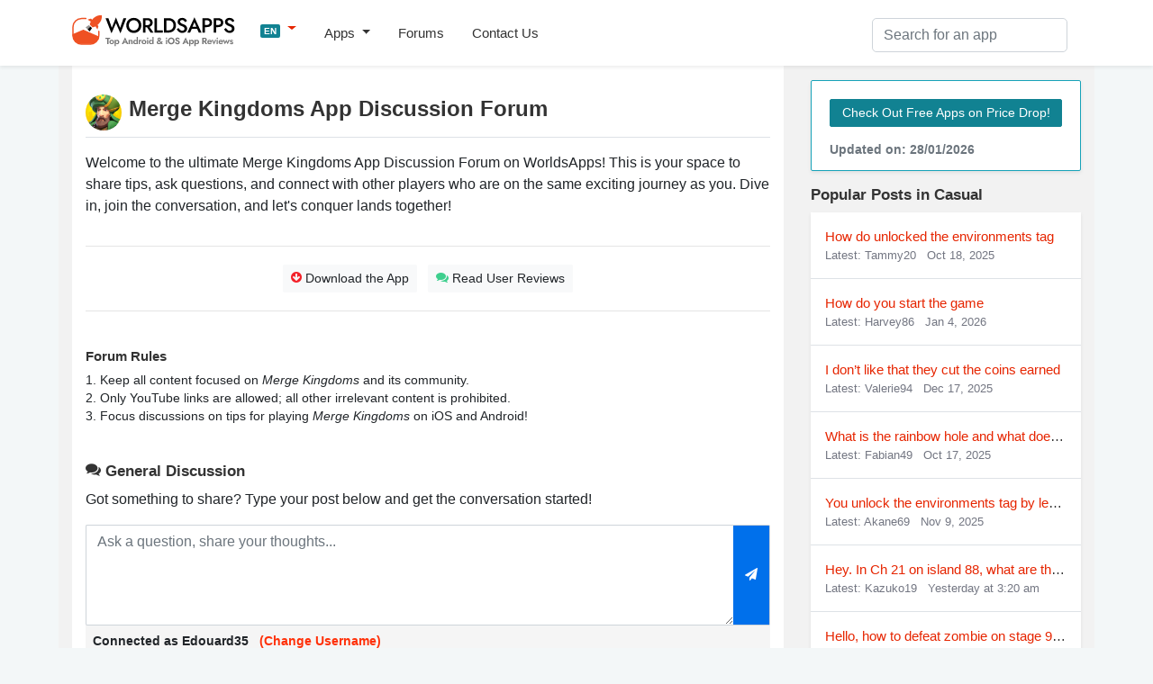

--- FILE ---
content_type: text/html; charset=UTF-8
request_url: https://worldsapps.com/discussion-merge-kingdoms
body_size: 8845
content:
<!DOCTYPE html>
<html lang="en-US">
<head>
    <meta charset="UTF-8">
    <meta name="viewport" content="width=device-width, initial-scale=1">
    <meta name="robots" content="index, follow, max-image-preview:large, max-snippet:-1, max-video-preview:-1">
    
    <title>Merge Kingdoms App Discussion Forum | WorldsApps</title>
    <meta name="description" content="Join the Merge Kingdoms community on our discussion forum to share tips, tricks, and insights with other players. Connect, ask questions, and dive into the world of Merge Kingdoms!">
    <link rel="canonical" href="https://worldsapps.com/discussion-merge-kingdoms">
    <meta property="og:locale" content="en-US">
    <meta property="og:type" content="article">
    <meta property="og:title" content="Merge Kingdoms App Discussion Forum | WorldsApps">
    <meta property="og:description" content="Join the Merge Kingdoms community on our discussion forum to share tips, tricks, and insights with other players. Connect, ask questions, and dive into the world of Merge Kingdoms!">
    <meta property="og:url" content="https://worldsapps.com/discussion-merge-kingdoms">
    <meta property="og:site_name" content="WorldsApps">

    <meta name="twitter:card" content="summary_large_image">
    <meta name="twitter:title" content="Merge Kingdoms App Discussion Forum | WorldsApps">
    <meta name="twitter:description" content="Join the Merge Kingdoms community on our discussion forum to share tips, tricks, and insights with other players. Connect, ask questions, and dive into the world of Merge Kingdoms!">
    
    <meta name="twitter:url" content="https://worldsapps.com/discussion-merge-kingdoms">
    <link rel="icon" href="https://worldsapps.com/faviconew.ico" sizes="any">
    <link rel="icon" href="https://worldsapps.com/faviconew.svg" type="image/svg+xml">
    <link rel="apple-touch-icon" href="https://worldsapps.com/apple-touch-icon.png">


    <link rel="preconnect" href="https://googleads.g.doubleclick.net">
    <link rel="dns-prefetch" href="https://googleads.g.doubleclick.net">
    <link rel="preconnect" href="https://pagead2.googlesyndication.com">
    <link rel="dns-prefetch" href="https://pagead2.googlesyndication.com">

    <!-- codes -->
    <link rel="stylesheet" href="/themes/default/mystyle.css?ver=6.8.4" media="all">

    <script async src="https://pagead2.googlesyndication.com/pagead/js/adsbygoogle.js?client=ca-pub-3209491808314147" crossorigin="anonymous"></script>

    <script src="https://code.jquery.com/jquery-3.6.4.min.js" integrity="sha256-oP6HI9z1XaZNBrJURtCoUT5SUnxFr8s3BzRl+cbzUq8=" crossorigin="anonymous"></script>
      
    <script src="https://cdnjs.cloudflare.com/ajax/libs/jquery-cookie/1.4.1/jquery.cookie.min.js"></script>

    <script async src="https://www.googletagmanager.com/gtag/js?id=G-1MZJ3R6F55"></script>
    <script>
      window.dataLayer = window.dataLayer || [];
      function gtag(){dataLayer.push(arguments);}
      gtag('js', new Date());
      gtag('config', 'G-1MZJ3R6F55');
    </script>
    </head>

    <body>
    <header>
      <nav class="navbar navbar-expand-lg navbar-light bg-light osahan-nav shadow-sm">
         <div class="container">
            <a class="navbar-brand mb-2" href="/" aria-label="WorldsApps.com" title="WorldsApps Top Apps for iOS & Android"><img width="193" height="42" alt="WorldsApps Top Apps for iOS & Android" src="/img/worlds-apps-logo.svg"></a>
                <div class="dropdown mb-2">
                     <a class="dropdown-toggle" href="#" role="button" data-toggle="dropdown" aria-haspopup="true" aria-expanded="false">
                     <span class="badge badge-info">EN</span>
                     </a>
                     
                     <div class="dropdown-menu dropdown-menu-left shadow-sm border-0">
                           <a class="dropdown-item text-left" href="/es"><span class="badge badge-info p-1">ES</span> Spanish</a><a class="dropdown-item text-left" href="/it"><span class="badge badge-info p-1">IT</span> Italian</a><a class="dropdown-item text-left" href="/fr"><span class="badge badge-info p-1">FR</span> French</a><a class="dropdown-item text-left" href="/de"><span class="badge badge-info p-1">DE</span> Deutsch</a><a class="dropdown-item text-left" href="/sv"><span class="badge badge-info p-1">SV</span> Swedish</a>                     </div>
                </div>  

            <button class="navbar-toggler mb-2" data-toggle="collapse" data-target="#navbarNavDropdown" aria-controls="navbarNavDropdown" aria-expanded="false" aria-label="Toggle navigation">
            <span class="navbar-toggler-icon"></span>
            </button>

            <div class="collapse navbar-collapse" id="navbarNavDropdown">
               <ul class="navbar-nav mr-auto">
                  <li class="nav-item dropdown">
                     <a class="nav-link dropdown-toggle" href="#" role="button" data-toggle="dropdown" aria-haspopup="true" aria-expanded="false">
                     Apps                     </a>
                     <div class="dropdown-menu dropdown-menu-left shadow-sm border-0">
                        <a class="dropdown-item" href="/top">Top Free Apps</a>
                        <a class="dropdown-item" href="/top/paid">Top Paid Apps</a>                        
                        <a class="dropdown-item" href="/top/games">Top Free Games</a>
                        <a class="dropdown-item" href="/top/games/paid">Top Paid Games</a>  
                        <a class="dropdown-item" href="/apps">Latest Apps</a>                          
                     </div>
                  </li>                  
                  <li class="nav-item">
                     <a class="nav-link" href="/forums">Forums</a>
                  </li> 
                  <li class="nav-item">
                     <a class="nav-link" href="/contact">Contact Us</a>
                  </li> 
               </ul>
            </div>

            <div class="nav_search">
                <form id="searchform" action="/search-apps" method="POST" name="searchbar">
                <input type="hidden" value="1" name="search">
                     <div class="input-group">
                        <input class="form-control" placeholder="Search for an app" name="q" id="q" type="text" required="required">
                     </div>
                </form>
            </div>
         </div>
      </nav>
    </header>

    <div class="container">
        <div class="row bg-w2 pb-3">
            <main class="site_left">
                 <div class="bg-white-content pt-3">
                     <div class="row">
                     <div class="col-md-12">
                         <img alt="Merge Kingdoms icon" src="/img/apps/1610685843/icon-discussion-merge-kingdoms.jpg" class="app-title-pic rounded-pill float-left" width="50" height="50">
                         <h1 class="mb-3 mt-3 pb-3 border-bottom">Merge Kingdoms App Discussion Forum</h1>
<p>Welcome to the ultimate Merge Kingdoms App Discussion Forum on WorldsApps! This is your space to share tips, ask questions, and connect with other players who are on the same exciting journey as you. Dive in, join the conversation, and let's conquer lands together!</p>
<!-- worldsapps ad1 -->
<div class="adbox" style="min-height:325px">
<ins class="adsbygoogle"
     style="display:block"
     data-ad-client="ca-pub-3209491808314147"
     data-ad-slot="5459462623"
     data-ad-format="auto" 
     data-full-width-responsive="true"></ins>
<script>
     (adsbygoogle = window.adsbygoogle || []).push({});
</script>
</div>
 
                    </div>  

                                        
                     <div class="col-md-12">
                    <hr>
                      <div class="border-btn-main text-center">
                                                  <a class="btn btn-light btn-sm border-light-btn m-1" href="/download-merge-kingdoms"><i class="fas fa-arrow-circle-o-down text-danger"></i> Download the App</a>
                                                                           <a class="btn btn-light btn-sm border-light-btn m-1" href="/reviews-merge-kingdoms"><i class="fas fa-comments text-success"></i> Read User Reviews</a>
                                               </div> 
                    <hr>
                    </div>  
                                         <div class="col-md-12 mt-4">

                     <h2 class="h4">Forum Rules</h2>
                     <p class="txt85">
                         1. Keep all content focused on <em>Merge Kingdoms</em> and its community.<br>
                         2. Only YouTube links are allowed; all other irrelevant content is prohibited.<br>
                         3. Focus discussions on tips for playing <em>Merge Kingdoms</em> on iOS and Android!                     </p>

                    </div>
                    
                     <div class="col-md-12 mt-4">
                
                     <h3><i class="fas fa-comments"></i> General Discussion</h3>
                     <p>Got something to share? Type your post below and get the conversation started!</p>
          <div id="group_alerts"></div>
          <div class="hidden">
          <form method="post" class="formbox formajax" name="formbox">
             <div class="form-group d-flex">
            <textarea name="msg" class="form-control" placeholder="Post Your Answer" required></textarea>
            <input type="hidden" name="parentid" id="parentid" value="">
            <input type="hidden" name="lang" value="en">
            <input type="hidden" name="otherlangs" value=""> 
            <input type="hidden" name="groupid" value="1610685843"> 
            <input type="hidden" name="store" value="us">            
                <button class="btn btn-primary btn-sm update_form" type="submit" title="Post Your Reply"><i class="fa fa-paper-plane"></i></button>
             </div>
          </form>
          </div>  
          
          <div class="msg-box">
          <form method="post" class="formbox2 formajax" name="formbox">
             <div class="form-group d-flex mb-0">
                <textarea name="msg" class="form-control" placeholder="Ask a question, share your thoughts..." required></textarea>
                <input type="hidden" name="lang" value="en">               
                <input type="hidden" name="otherlangs" value=""> 
                <input type="hidden" name="groupid" value="1610685843">
                <input type="hidden" name="store" value="us">
                <button class="btn btn-primary btn-sm update_form2" type="submit" title="Post Your Message"><i class="fa fa-paper-plane"></i></button>
             </div>
          </form>
          </div>
                    <div class="mb-3 small p-2 bg-gray"><i class="fa fa-user-circle-o" aria-hidden="true"></i> Connected as <b>Edouard35</b> <span class="ml-2 change-user cursor text-primary">(Change Username)</span></div>                     
<!-- worldsapps ad1 -->
<div class="adbox" style="min-height:325px">
<ins class="adsbygoogle"
     style="display:block"
     data-ad-client="ca-pub-3209491808314147"
     data-ad-slot="3571665887"
     data-ad-format="auto" 
     data-full-width-responsive="true"></ins>
<script>
     (adsbygoogle = window.adsbygoogle || []).push({});
</script>
</div>
                    <ul class="list-unstyled media-list mg-b-0 text-black mt-3" id="group_messages">
                                              <div class="alert alert-success mt-3 text-center pt-4 pb-4" role="alert">
                         <p class="mb-0">No posts yet. Be the first to start the conversation!</p>
                      </div>
                    </ul>                     </div> 

                    </div>

</div> 
<div class="bg-white-content mt-3">
                <div class="row">

                <div class="container">
                    <h2 class="my-4">Frequently Asked Questions About Merge Kingdoms</h2>
                    
                    <div class="accordion" id="faqAccordion">
                    <div class="card mt-3">
                        <div class="card-header toggle-header d-flex justify-content-between align-items-center" data-toggle="collapse" data-target="#faq1" role="button" aria-expanded="true" aria-controls="faq1">
                            <h3>How can I get help from the creators of Merge Kingdoms?</h3>
                        </div>
                        <div id="faq1" class="collapse show">
                            <div class="card-body">
                                <p>You can contact the creators of Merge Kingdoms directly through their official support page. Visit <a href="/company/yg-technology-fz-llc">Merge Kingdoms Support</a> for assistance.</p>
                            </div>
                        </div>
                    </div>
                
                                         
                    <div class="card mt-3">
                        <div class="card-header toggle-header d-flex justify-content-between align-items-center" data-toggle="collapse" data-target="#faq2" role="button" aria-expanded="true" aria-controls="faq2">
                            <h3>How do I cancel my Merge Kingdoms subscription or delete my account?</h3>
                        </div>
                        <div id="faq2" class="collapse show">
                            <div class="card-body">
                                <p>To cancel your subscription or delete your account, visit the <a href="/delete-merge-kingdoms" title="Merge Kingdoms Cancel & Delete page">Merge Kingdoms Cancel & Delete page</a> for detailed instructions.</p>
                            </div>
                        </div>
                    </div>
                    
                                            <div class="card mt-3">
                        <div class="card-header toggle-header d-flex justify-content-between align-items-center" data-toggle="collapse" data-target="#faq3" role="button" aria-expanded="true" aria-controls="faq3">
                            <h3>Is Merge Kingdoms Free to Play?</h3>
                        </div>
                        <div id="faq3" class="collapse show">
                            <div class="card-body">
                                <p>Yes, the app is free, but it may include optional in-app purchases for upgrades.</p>
                            </div>
                        </div>
                    </div>
                       
                    
                    </div>
                    <p class="mt-4">Thanks for being part of our awesome Merge Kingdoms community! 🙏😊</p>
                </div>

                </div>
</div>

                <div class="mt-3">
        <div class="row">
        <div class="container">
        <h3 class="mt-4">Explore More Casual and Strategy App Communities</h3>
        </div>

        	  
    <div class="col-md-4 mb-3">
        <div class="osahan-category-item" onclick="location.href='/discussion-hexa-away'" title="Hexa Away">
        
        <img loading="lazy" class="img-fluid" src="/img/apps/6504324020/icon-discussion-hexa-away.jpg" alt="Hexa Away icon" width="50" height="50">
            <a href="/discussion-hexa-away" class="nobreak d-block" title="Hexa Away forum">Hexa Away</a>
        <div class="txt-13 text-gray">
			<i class="far fa-comment"></i> 1 <i class="far fa-comments ml-2"></i> 1
		</div>
        </div>
    </div>
      
    <div class="col-md-4 mb-3">
        <div class="osahan-category-item" onclick="location.href='/discussion-truckers-of-europe-3'" title="Truckers of Europe 3">
        
        <img loading="lazy" class="img-fluid" src="/img/apps/1630315603/icon-discussion-truckers-of-europe-3.jpg" alt="Truckers of Europe 3 icon" width="50" height="50">
            <a href="/discussion-truckers-of-europe-3" class="nobreak d-block" title="Truckers of Europe 3 forum">Truckers of Europe 3</a>
        <div class="txt-13 text-gray">
			<i class="far fa-comment"></i> 3 <i class="far fa-comments ml-2"></i> 1
		</div>
        </div>
    </div>
      
    <div class="col-md-4 mb-3">
        <div class="osahan-category-item" onclick="location.href='/discussion-cymascope'" title="CymaScope">
        
        <img loading="lazy" class="img-fluid" src="/img/apps/6739616148/icon-discussion-cymascope.jpg" alt="CymaScope icon" width="50" height="50">
            <a href="/discussion-cymascope" class="nobreak d-block" title="CymaScope forum">CymaScope</a>
        <div class="txt-13 text-gray">
			<i class="far fa-comment"></i> 1 <i class="far fa-comments ml-2"></i> 1
		</div>
        </div>
    </div>
      
    <div class="col-md-4 mb-3">
        <div class="osahan-category-item" onclick="location.href='/discussion-quiz-planet'" title="Quiz Planet ･">
        
        <img loading="lazy" class="img-fluid" src="/img/apps/1466208181/icon-discussion-quiz-planet.jpg" alt="Quiz Planet ･ icon" width="50" height="50">
            <a href="/discussion-quiz-planet" class="nobreak d-block" title="Quiz Planet ･ forum">Quiz Planet ･</a>
        <div class="txt-13 text-gray">
			<i class="far fa-comment"></i> 1 <i class="far fa-comments ml-2"></i> 1
		</div>
        </div>
    </div>
      
    <div class="col-md-4 mb-3">
        <div class="osahan-category-item" onclick="location.href='/discussion-spite-amp-malice-hd'" title="Spite & Malice HD">
        
        <img loading="lazy" class="img-fluid" src="/img/apps/365876767/icon-discussion-spite-malice-hd.jpg" alt="Spite & Malice HD icon" width="50" height="50">
            <a href="/discussion-spite-amp-malice-hd" class="nobreak d-block" title="Spite & Malice HD forum">Spite & Malice HD</a>
        <div class="txt-13 text-gray">
			<i class="far fa-comment"></i> 1 <i class="far fa-comments ml-2"></i> 1
		</div>
        </div>
    </div>
      
    <div class="col-md-4 mb-3">
        <div class="osahan-category-item" onclick="location.href='/discussion-football-club-manager-26-live'" title="Football Club Manager 26 LIVE">
        
        <img loading="lazy" class="img-fluid" src="/img/apps/6748903888/icon-discussion-football-club-manager-26-live.jpg" alt="Football Club Manager 26 LIVE icon" width="50" height="50">
            <a href="/discussion-football-club-manager-26-live" class="nobreak d-block" title="Football Club Manager 26 LIVE forum">Football Club Manager 26 LIVE</a>
        <div class="txt-13 text-gray">
			<i class="far fa-comment"></i> 1 <i class="far fa-comments ml-2"></i> 1
		</div>
        </div>
    </div>
      
    <div class="col-md-4 mb-3">
        <div class="osahan-category-item" onclick="location.href='/discussion-flambé-merge-and-cook'" title="Flambé: Merge and Cook">
        
        <img loading="lazy" class="img-fluid" src="/img/apps/6618142292/icon-discussion-flambé-merge-and-cook.jpg" alt="Flambé: Merge and Cook icon" width="50" height="50">
            <a href="/discussion-flambé-merge-and-cook" class="nobreak d-block" title="Flambé: Merge and Cook forum">Flambé: Merge and Cook</a>
        <div class="txt-13 text-gray">
			<i class="far fa-comment"></i> 1 <i class="far fa-comments ml-2"></i> 1
		</div>
        </div>
    </div>
      
    <div class="col-md-4 mb-3">
        <div class="osahan-category-item" onclick="location.href='/discussion-wordscapes'" title="Wordscapes">
        
        <img loading="lazy" class="img-fluid" src="/img/apps/1207472156/icon-discussion-wordscapes.jpg" alt="Wordscapes icon" width="50" height="50">
            <a href="/discussion-wordscapes" class="nobreak d-block" title="Wordscapes forum">Wordscapes</a>
        <div class="txt-13 text-gray">
			<i class="far fa-comment"></i> 1 <i class="far fa-comments ml-2"></i> 1
		</div>
        </div>
    </div>
      
    <div class="col-md-4 mb-3">
        <div class="osahan-category-item" onclick="location.href='/discussion-junkyard-keeper'" title="Junkyard Keeper">
        
        <img loading="lazy" class="img-fluid" src="/img/apps/1592275423/icon-discussion-junkyard-keeper.jpg" alt="Junkyard Keeper icon" width="50" height="50">
            <a href="/discussion-junkyard-keeper" class="nobreak d-block" title="Junkyard Keeper forum">Junkyard Keeper</a>
        <div class="txt-13 text-gray">
			<i class="far fa-comment"></i> 3 <i class="far fa-comments ml-2"></i> 1
		</div>
        </div>
    </div>
            </div>
        </div>
         

    
<div class="bg-white-content mt-3">
      <script>
(function($) {  
        'use strict'

    function show_alert(position,msg='Well done! Message has been successfully',cls='alert-success')
    {

        $(position).html('<div class="alert '+cls+' d-flex align-items-center" role="alert"><i class="fa fa-check-circle"></i>  '+msg+' <button type="button" class="close" data-dismiss="alert" aria-label="Close"><span aria-hidden="true">×</span></button>        </div>').fadeTo(2000, 1000).slideUp(1000, function(){
        $(position).slideUp(1500);
        });   
    }
    


    $('.col-md-12').on( 'change keyup keydown paste cut', 'textarea', function (){
        $(this).height(0).height(this.scrollHeight);
    }).find( 'textarea' ).change();

    $('.change-user').on('click', function() {
        if (confirm('Are you sure? Once you submit, you would be given a new random cool username.')) {
            window.location.href = '/change_user.php';
        }
    });
    
        // form send
    // Variable to hold request
    var request;
    
    // Bind to the submit event of our form
    $("form.formajax").submit(function(event){
        
        // Prevent default posting of form - put here to work in case of errors
        event.preventDefault();
    
        // Abort any pending request
        if (request) {
            request.abort();
        }
        // setup some local variables
        var $form = $(this);
    
        
        // Let's select and cache all the fields
        var $inputs = $form.find("input, select, button, textarea");
    
        // Serialize the data in the form
        var serializedData = $form.serialize();
    
        // Let's disable the inputs for the duration of the Ajax request.
        // Note: we disable elements AFTER the form data has been serialized.
        // Disabled form elements will not be serialized.
        $inputs.prop("disabled", true);
        
        var act = $form.attr('name');

        if(act == 'searchbar') {

        document.getElementById("myForm").submit();
        return true;            
            
        } else { 
            
        if(act=='signin') {
            
        // Fire off the request to /form.php
        request = $.ajax({
            url:"/signin.php",
            type: "post",
            data: serializedData
        });
    
        request.done(function (response, textStatus, jqXHR){
            //show_alert("#group_alerts")
            //$form[0].reset();
            //$(".formbox").prependTo(".hidden");
            //load_forum()

        });
        
        }
        
        if(act=='formbox') {
            
        // Fire off the request to /form.php
        request = $.ajax({
            url:"/group_message.php",
            type: "post",
            data: serializedData
        });
    
        // Callback handler that will be called on success
        request.done(function (response, textStatus, jqXHR){
            // Log a message to the console
            console.log("Hooray, it worked!");
            show_alert("#group_alerts")
            $form[0].reset();
            $(".formbox").prependTo(".hidden");
            load_forum()

        });
        
        }
    
        // Callback handler that will be called on failure
        request.fail(function (jqXHR, textStatus, errorThrown){
            // Log the error to the console
            console.error(
                "The following error occurred: "+
                textStatus, errorThrown
            );
        });
    
        // Callback handler that will be called regardless
        // if the request failed or succeeded
        request.always(function () {
            // Reenable the inputs
            $inputs.prop("disabled", false);
        });
        
        }
        
    });
    
    

/// cookies
//This is not production quality, its just demo code.
var cookieList = function(cookieName) {
//When the cookie is saved the items will be a comma seperated string
//So we will split the cookie by comma to get the original array
var cookie = $.cookie(cookieName);
//Load the items or a new array if null.
var items = cookie ? cookie.split(/,/) : new Array();

//Return a object that we can use to access the array.
//while hiding direct access to the declared items array
//this is called closures see http://www.jibbering.com/faq/faq_notes/closures.html
return {
    "add": function(val) {
        //Add to the items.
        if(jQuery.inArray(val, items) !== 0) { 
        items.push(val);
        }
        //Save the items to a cookie.
        //EDIT: Modified from linked answer by Nick see 
        //      http://stackoverflow.com/questions/3387251/how-to-store-array-in-jquery-cookie
        $.cookie(cookieName, items.join(','));
    },
    "remove": function (val) { 
        //EDIT: Thx to Assef and luke for remove.
        indx = items.indexOf(val); 
        if(indx!=-1) items.splice(indx, 1); 
        $.cookie(cookieName, items.join(','));        },
    "clear": function() {
        items = null;
        //clear the cookie.
        $.cookie(cookieName, null);
    },
    "items": function() {
        //Get all the items.
        return items;
    }
  }
}  

var list = new cookieList("povisited");
var arr = list.items();

function on_visited() {
    
jQuery.each(arr, function() {
  $('#post' + this).addClass('visited');
  
});

}

         function load_forum(view = '')
         {
          
          $.ajax({
           url:"/group_message.php",
           method:"POST",
           data:{view:view,groupid:1610685843,storeid:"us"},
           beforeSend:function(){
               
            //$('#group_messages').html('<div class="placeholder-paragraph pd-y-30"><div class="line"></div><div class="line"></div></div>')

           },           
           success:function(result)
           {
               
            $('#group_messages').html(result); 
            if (result.indexOf("<li") >= 0) { $('#noposts').hide(); }
            on_visited()
            
           },
            error: function (request, error) {
                    //$("#loading").hide();
                    console.log(arguments);
                }
          });
         }
         
         on_visited();
         //load_forum()

        function topFunction() {
          document.body.scrollTop = 0; // For Safari
          document.documentElement.scrollTop = 0; // For Chrome, Firefox, IE and Opera
        }

        // box-message
        $(document).on('click', '.viewmessage', function(event) {
             $(this).next('.messagetext').toggle();
             $(this).addClass("visited");
             var posttid = $(this).parent().attr('id')
             var pid = posttid.replace("post", "");
             list.add(pid); 
        });

        
        

        $(document).on('click', '.reply', function(event) {

          var replybox = $(this).parent().next('.reply-box')
          
          $(".formbox").prependTo(replybox);
          
          var parentid = replybox.attr('id')
          $("#parentid").val(parentid);

        });
        
        // likes posts
        $(document).on('click', '.likebtn', function(event) {

          var button = $(this);
          var poid = $(this).parent().parent().parent().attr('id')
          var poid = poid.replace("post", "");
          var likeitem = $("#liked"+poid)
          var likecount = parseInt($("#liked"+poid).text()) + parseInt(1)
          //var likecount = $("#liked"+poid).$("span").text()

          $.ajax({
           url:"/group_message.php",
           method:"POST",
           data:{like:"like",postid:poid},
           dataType:"json",           
           beforeSend:function(){
            
            if (isNaN(likecount)) {
            likecount = 1; // Set a default value or handle it accordingly
            }
            
            button.addClass('opacity05');
            likeitem.html(likecount+' <i class="fa fa-heart"></i>');
            
           },           
           success:function(result)
           {
               
            likeitem.html(result.likes+' <i class="fa fa-heart"></i>');
            button.removeClass('likebtn');
            
           },
            error: function (request, error) {

                }
          });
          

        });

   
        
})(jQuery); // End of use strict
    </script>
       
                </div>
            </main>
            <aside class="newsidebar pt-3">

				  <div class="alert card mb-3 border border-info shadow-sm">
                     <a href="/apps" class="btn btn-info btn-sm border-light-btn mt-2 mb-2">Check Out Free Apps on Price Drop!</a>
                      <small class="text-muted d-block mt-2">Updated on: 28/01/2026</small>
                  </div>


    
		<h3><i class="fas fa-comments-solid"></i> Popular Posts in Casual</h3>
        <ul class="list-unstyled mb-0 shadow-sm bg-white">
        		    
    <li class="p-3 border-bottom nobreak">
    <a href="/discussion-mob-control#post59">How do unlocked the environments tag</a>
	<div class="txt-13 text-gray">Latest: Tammy20 
	<time class="ml-2" datetime="2025-10-18 01:41">Oct 18, 2025</time>
	</div>
	</li>
    
    <li class="p-3 border-bottom nobreak">
    <a href="/discussion-square-bird#post298">How do you start the game</a>
	<div class="txt-13 text-gray">Latest: Harvey86 
	<time class="ml-2" datetime="2026-01-04 17:29">Jan 4, 2026</time>
	</div>
	</li>
    
    <li class="p-3 border-bottom nobreak">
    <a href="/discussion-angry-birds-friends#post237">I don’t like that they cut the coins earned</a>
	<div class="txt-13 text-gray">Latest: Valerie94 
	<time class="ml-2" datetime="2025-12-17 12:11">Dec 17, 2025</time>
	</div>
	</li>
    
    <li class="p-3 border-bottom nobreak">
    <a href="/discussion-screw-sort-jam-pin-puzzle-3d#post58">What is the rainbow hole and what does it do?</a>
	<div class="txt-13 text-gray">Latest: Fabian49 
	<time class="ml-2" datetime="2025-10-17 22:12">Oct 17, 2025</time>
	</div>
	</li>
    
    <li class="p-3 border-bottom nobreak">
    <a href="/discussion-mob-control#post124">You unlock the environments tag by leveling u</a>
	<div class="txt-13 text-gray">Latest: Akane69 
	<time class="ml-2" datetime="2025-11-09 06:55">Nov 9, 2025</time>
	</div>
	</li>
    
    <li class="p-3 border-bottom nobreak">
    <a href="/discussion-panthia-magic-merge-game#post367">Hey. In Ch 21 on island 88, what are the blin</a>
	<div class="txt-13 text-gray">Latest: Kazuko19 
	<time class="ml-2" datetime="2026-01-27 03:20">Yesterday at 3:20 am</time>
	</div>
	</li>
    
    <li class="p-3 border-bottom nobreak">
    <a href="/discussion-x-clash#post112">Hello, how to defeat zombie on stage 91. I’</a>
	<div class="txt-13 text-gray">Latest: Michael17 
	<time class="ml-2" datetime="2025-11-02 16:43">Nov 2, 2025</time>
	</div>
	</li>
    
    <li class="p-3 border-bottom nobreak">
    <a href="/discussion-laundry-rush#post95">How do you serve VIP customers? I think I am </a>
	<div class="txt-13 text-gray">Latest: Kazuko29 
	<time class="ml-2" datetime="2025-10-28 01:35">Oct 28, 2025</time>
	</div>
	</li>
            </ul>

        <h3><i class="fas fa-comments-solid"></i> New Posts</h3>
        <ul class="list-unstyled mb-0 shadow-sm bg-white">
        		    
    <li class="p-3 border-bottom nobreak">
    <a href="/discussion-noplace-make-new-friends#post372">Are there any news on the android version?</a>
	<div class="txt-13 text-gray">Latest: Pablo13 
	<time class="ml-2" datetime="2026-01-28 11:22">Today at 11:22 am</time>
	</div>
	</li>
    
    <li class="p-3 border-bottom nobreak">
    <a href="/discussion-aurora-now-alerts-forecast#post371">Steps to UNsubscribe from Aurora and stop pay</a>
	<div class="txt-13 text-gray">Latest: Walter14 
	<time class="ml-2" datetime="2026-01-28 02:56">Today at 2:56 am</time>
	</div>
	</li>
    
    <li class="p-3 border-bottom nobreak">
    <a href="/discussion-iptv-smarters-player#post369">Why does IPTV Smarters shut down at 8:39 ever</a>
	<div class="txt-13 text-gray">Latest: Grace94 
	<time class="ml-2" datetime="2026-01-27 13:42">Yesterday at 1:42 pm</time>
	</div>
	</li>
    
    <li class="p-3 border-bottom nobreak">
    <a href="/discussion-reelshort#post368">How do I cancel my subscription?</a>
	<div class="txt-13 text-gray">Latest: Rene100 
	<time class="ml-2" datetime="2026-01-27 04:09">Yesterday at 4:09 am</time>
	</div>
	</li>
            </ul>


 
 
            </aside>
        </div>
    </div>

          <div class="footer py-5 text-center">
         <div class="container">

            <div class="row justify-content-md-center">
               <div class="col-md-8">
                  <div class="h4">
                      Want your app reviewed on WorldsApps? <a href="/contact">Submit it here</a> and let’s get started!                  </div>
               </div>
            </div>
         </div>
      </div>

    <footer class="footer-bottom-search py-5 bg-white txt-12">
         <div class="container">
            <div class="row justify-content-between">
               <div class="col-md-4">
                  <form class="mb-1">
                     <div class="input-group">
                        <input type="text" placeholder="Please enter your email" class="form-control">
                        <div class="input-group-append">
                           <button type="button" class="btn btn-primary">
                           Subscribe                           </button>
                        </div>
                     </div>
                  </form>
                  <small>Subscribe to our Newsletter to get updated on <a href="/top">Top Free Apps</a></small>
               </div>

               <div class="col-md-4 text-center mt-3 ">

                  <div class="search-links mb-1">
 
                     <a href="/">English</a> | <a href="/es">Spanish</a> | <a href="/it">Italian</a> | <a href="/fr">French</a> | <a href="/de">Deutsch</a> | <a href="/sv">Swedish</a>                  </div>                  
                              <div class="mt-0 mb-0 small"> Made with <i class="fa fa-heart heart-icon text-danger"></i> by <a href="/">WorldsApps</a></div>
               </div>               
               
            </div>
         </div>

      
      <div class="pt-5 text-center">
         <div class="container">
            <div class="mt-0 mb-0">© 2026 WorldsApps. All Rights Reserved. <a href="/privacy">Privacy Policy</a></div>
         </div>
      </div>
      </footer>
    <script async src="https://cdnjs.cloudflare.com/ajax/libs/twitter-bootstrap/4.3.1/js/bootstrap.min.js" integrity="sha512-Ah5hWYPzDsVHf9i2EejFBFrG2ZAPmpu4ZJtW4MfSgpZacn+M9QHDt+Hd/wL1tEkk1UgbzqepJr6KnhZjFKB+0A==" crossorigin="anonymous" referrerpolicy="no-referrer"></script>

     
    <script async src="/themes/default/scripts.min.js?v=1.47"></script>
    <script async src="/themes/default/lazy.js"></script>

<script>
jQuery.event.special.touchstart = {
    setup: function( _, ns, handle ) {
        this.addEventListener('touchstart', handle, {passive: false});
    }
};
jQuery.event.special.touchmove = {
    setup: function( _, ns, handle ) {
        this.addEventListener("touchmove", handle, {passive: false});
    }
};
jQuery.event.special.wheel = {
    setup: function( _, ns, handle ){
        this.addEventListener("wheel", handle, { passive: true });
    }
};
jQuery.event.special.mousewheel = {
    setup: function( _, ns, handle ){
        this.addEventListener("mousewheel", handle, { passive: true });
    }
};    
</script>    

<script defer src="https://static.cloudflareinsights.com/beacon.min.js/vcd15cbe7772f49c399c6a5babf22c1241717689176015" integrity="sha512-ZpsOmlRQV6y907TI0dKBHq9Md29nnaEIPlkf84rnaERnq6zvWvPUqr2ft8M1aS28oN72PdrCzSjY4U6VaAw1EQ==" data-cf-beacon='{"version":"2024.11.0","token":"0c0ab5aadc3c4b58bf5c301c6e9ed866","r":1,"server_timing":{"name":{"cfCacheStatus":true,"cfEdge":true,"cfExtPri":true,"cfL4":true,"cfOrigin":true,"cfSpeedBrain":true},"location_startswith":null}}' crossorigin="anonymous"></script>
</body></html>

--- FILE ---
content_type: text/html; charset=utf-8
request_url: https://www.google.com/recaptcha/api2/aframe
body_size: 267
content:
<!DOCTYPE HTML><html><head><meta http-equiv="content-type" content="text/html; charset=UTF-8"></head><body><script nonce="hKeCVmQq9yWHRb2ziaZ4ag">/** Anti-fraud and anti-abuse applications only. See google.com/recaptcha */ try{var clients={'sodar':'https://pagead2.googlesyndication.com/pagead/sodar?'};window.addEventListener("message",function(a){try{if(a.source===window.parent){var b=JSON.parse(a.data);var c=clients[b['id']];if(c){var d=document.createElement('img');d.src=c+b['params']+'&rc='+(localStorage.getItem("rc::a")?sessionStorage.getItem("rc::b"):"");window.document.body.appendChild(d);sessionStorage.setItem("rc::e",parseInt(sessionStorage.getItem("rc::e")||0)+1);localStorage.setItem("rc::h",'1769600467056');}}}catch(b){}});window.parent.postMessage("_grecaptcha_ready", "*");}catch(b){}</script></body></html>